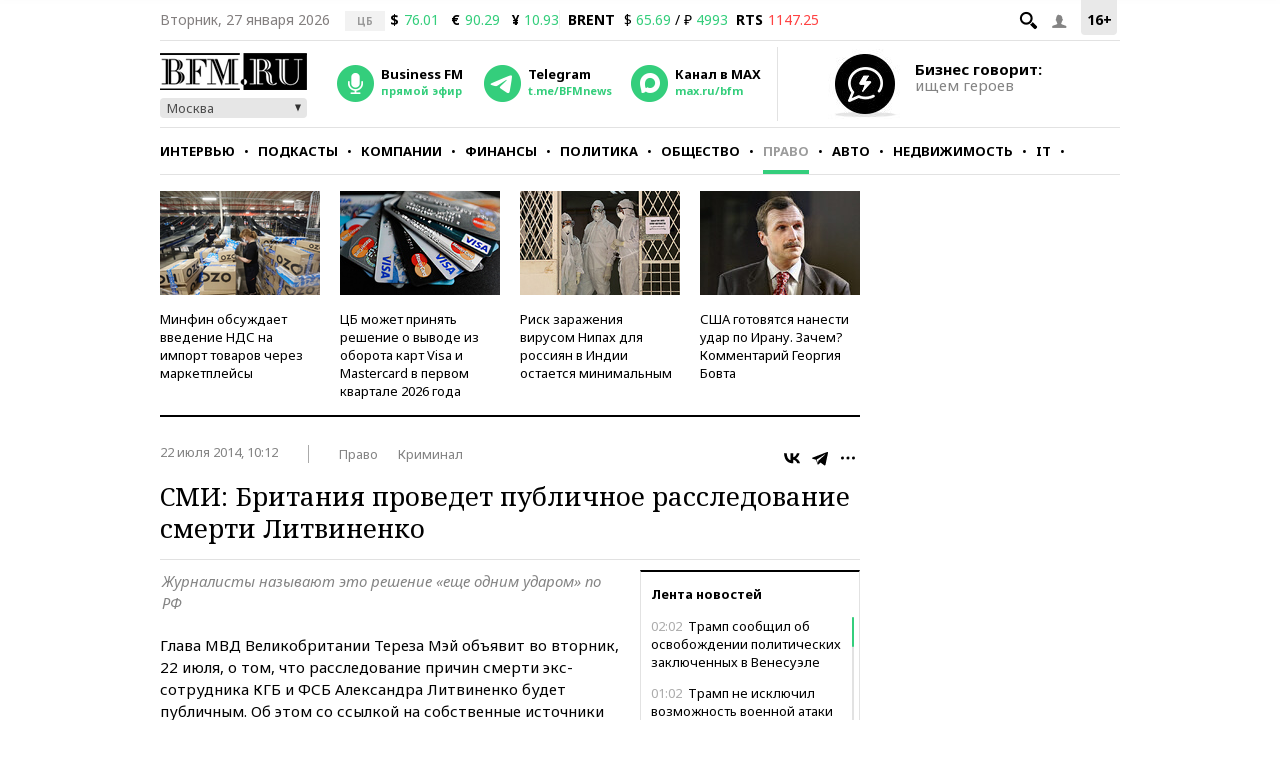

--- FILE ---
content_type: application/javascript
request_url: https://smi2.ru/counter/settings?payload=CMKIAhibg_HkvzM6JDNlMTRhMTExLWI0YzMtNGE0Ni1hYTE4LWQxN2I2ZDVhNWI3Mg&cb=_callbacks____0mkvsjrcf
body_size: 1511
content:
_callbacks____0mkvsjrcf("[base64]");